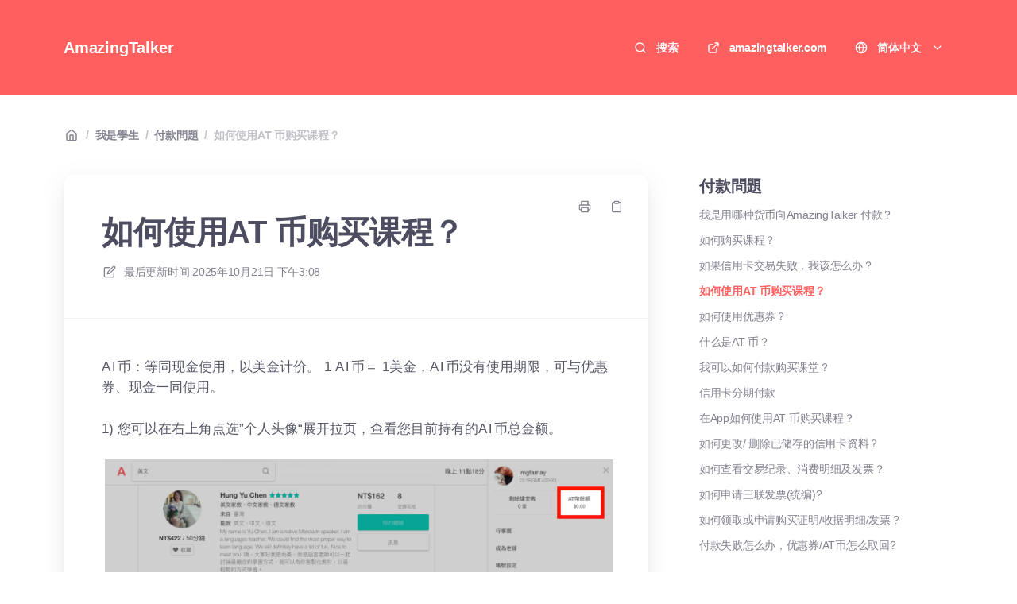

--- FILE ---
content_type: text/html; charset=utf-8
request_url: https://amazingtalker.elevio.help/zh/articles/268-at
body_size: 11309
content:
<!DOCTYPE html>
<html lang="zh">
  <head prefix="og: http://ogp.me/ns#">
    <title>如何使用AT 币购买课程？</title>
    <style>
      body {
        margin: 0;
      }
      .elevio-kb-wrapper {
        -webkit-box-align: center;
        -ms-flex-align: center;
        align-items: center;
        color: #3e4c59;
        display: -webkit-box;
        display: -ms-flexbox;
        display: flex;
        height: 100vh;
        -webkit-box-orient: vertical;
        -webkit-box-direction: normal;
        -ms-flex-direction: column;
        flex-direction: column;
        -webkit-box-pack: center;
        -ms-flex-pack: center;
        justify-content: center;
      }
      .elevio-kb-loading-spinner {
        -webkit-animation-name: elevio-kb-spin;
        animation-name: elevio-kb-spin;
        -webkit-animation-duration: 800ms;
        animation-duration: 800ms;
        -webkit-animation-iteration-count: infinite;
        animation-iteration-count: infinite;
        -webkit-animation-timing-function: linear;
        animation-timing-function: linear;
        block-size: 1.25rem;
        fill: #5644d8;
        inline-size: 1.25rem;
        padding: 0.25rem;
      }
      @-webkit-keyframes elevio-kb-spin {
        from {
          -webkit-transform: rotate(0deg);
          transform: rotate(0deg);
        }
        to {
          -webkit-transform: rotate(360deg);
          transform: rotate(360deg);
        }
      }
      @keyframes elevio-kb-spin {
        from {
          -webkit-transform: rotate(0deg);
          transform: rotate(0deg);
        }
        to {
          -webkit-transform: rotate(360deg);
          transform: rotate(360deg);
        }
      }
    </style>

     
    <link rel="canonical" href="https://amazingtalker.elevio.help/zh/articles/268-at" />
    <meta property="og:url" content="https://amazingtalker.elevio.help/zh/articles/268-at" />
      

<meta name="description" content=""></meta>
<meta property="og:description" content=""></meta>


<script type="application/ld+json">{"mainEntity":[{"@type":"Question","name":"如何使用AT 币购买课程？","acceptedAnswer":{"@type":"Answer","text":"AT币：等同现金使用，以美金计价。 1 AT币＝ 1美金，AT币没有使用期限，可与优惠券、现金一同使用。\n1) 您可以在右上角点选”个人头像“展开拉页，查看您目前持有的AT币总金额。\n\n2) 在购物车中，系统会自动将您的AT 币套用至消费项目上，若金额不足直接补上差额即可；若仍有余额，则将会自动套用在您的下一笔消费上。\n\n\n"}}],"@context":"http://schema.org","@type":"FAQPage","name":"如何使用AT 币购买课程？","headline":"如何使用AT 币购买课程？","author":{"@type":"Person","name":"CS Team","image":"https://www.gravatar.com/avatar/0303636d6a59b33e83391d50c842421f?e=contact@amazingtalker.com&s=300&d=https%3A%2F%2Fui-avatars.com%2Fapi%2F/CS%2BTeam/300/69D59A/FFF/2/0.40"},"copyrightHolder":{"@type":"Organization","name":"AmazingTalker"},"publisher":{"@type":"Organization","name":"AmazingTalker"},"url":"https://amazingtalker.elevio.help/zh/articles/268-at","image":null,"mainEntityOfPage":"https://amazingtalker.elevio.help/zh/articles/268-at","dateCreated":"2021-10-11","datePublished":"2025-10-21","dateModified":"2025-10-21"}</script> 

    <meta charset="utf-8" />
    <meta http-equiv="X-UA-Compatible" content="IE=edge" />
    <meta name="viewport" content="width=device-width, initial-scale=1" />

    
    <link
      rel="shortcut icon"
      type="image/png"
      href="https://cdn.elev.io/kb/v2/themes/2/b2b1ed2b-1f59-4e07-b67c-d26c57e67119/assets/favicon.ico"
    />
    

    <link rel="stylesheet" href="https://cdn.elev.io/kb/v2/themes/2/b2b1ed2b-1f59-4e07-b67c-d26c57e67119/styles.css" />
    <link rel="stylesheet" href="https://cdn.elev.io/kb/v2/deployed/59e371d229f1e/8c77feca-1305-4c2e-a605-b29a0c1adff4/styles-snippet.css" />

    <!-- <script
      src="https://js.sentry-cdn.com/7fb0ca92ae2d4dc49fffbe1b145e4511.min.js"
      crossorigin="anonymous"
    ></script> -->

    <script
      defer
      type="text/javascript"
      src="https://cdn.elev.io/kb/v2/themes/2/b2b1ed2b-1f59-4e07-b67c-d26c57e67119/localisation/zh/lang.js"
    ></script>
    <script
      defer
      type="text/javascript"
      src="https://cdn.elev.io/kb/v2/deployed/59e371d229f1e/8c77feca-1305-4c2e-a605-b29a0c1adff4/localisation/zh/lang-snippet.js"
    ></script>

    
    <script type="text/javascript" defer src="https://cdn.elev.io/kb/v2/themes/2/b2b1ed2b-1f59-4e07-b67c-d26c57e67119/script.js"></script>
    
  </head>

  <body class="logged-out article-page">
    <div id="kb-target">
      <div class="elevio-kb-wrapper">
        <svg class="elevio-kb-loading-spinner" viewBox="0 0 24 24">
          <path
            d="M9.65892 0.230582C11.9867 -0.232441 14.3995 0.00519931 16.5922 0.913451C18.7849 1.8217 20.6591 3.35977 21.9776 5.33316C23.2962 7.30655 24 9.62663 24 12H20C20 10.4178 19.5308 8.87104 18.6518 7.55544C17.7727 6.23985 16.5233 5.21447 15.0615 4.60897C13.5997 4.00347 11.9911 3.84504 10.4393 4.15372C8.88744 4.4624 7.46197 5.22433 6.34315 6.34315C5.22433 7.46197 4.4624 8.88744 4.15372 10.4393C3.84504 11.9911 4.00347 13.5997 4.60897 15.0615C5.21447 16.5233 6.23985 17.7727 7.55544 18.6518C8.87104 19.5308 10.4178 20 12 20V24C9.62663 24 7.30655 23.2962 5.33316 21.9776C3.35977 20.6591 1.8217 18.7849 0.913451 16.5922C0.00519943 14.3995 -0.232441 11.9867 0.230582 9.65892C0.693605 7.33115 1.83649 5.19295 3.51472 3.51472C5.19295 1.83649 7.33115 0.693605 9.65892 0.230582Z"
          />
        </svg>
      </div>
    </div>

    <script>
      window.companyUid = '59e371d229f1e';
      window.companyName = 'AmazingTalker';
      window.companyUrl = 'https://amazingtalker.com';
      window.whitelabelEnabled = true;
      window.feedbackEnabled = true;
      window.feedbackEmailFieldHidden = false;
      window.searchAsYouTypeEnabled = false;
      window.agentLoginEnabled = false;
      window.ssoEnabled = false;
      window.ssoForced = false;
      window.ssoUrl = '';
      window.cname = '';
      window.subdomain = 'amazingtalker';
      window.languageId = 'zh';
      window.baseUrl = 'https://amazingtalker.elevio.help';
      window.supportedLanguages = JSON.parse('[{"id":"en","englishName":"English","nativeName":"English"},{"id":"es","englishName":"Spanish","nativeName":"Español"},{"id":"fr","englishName":"French","nativeName":"Français"},{"id":"ja","englishName":"Japanese","nativeName":"日本語"},{"id":"ko","englishName":"Korean","nativeName":"한국어"},{"id":"pt","englishName":"Portuguese","nativeName":"Português"},{"id":"th","englishName":"Thai","nativeName":"ภาษาไทย"},{"id":"zh","englishName":"Simplified Chinese","nativeName":"简体中文"},{"id":"zh-hant","englishName":"Traditional Chinese","nativeName":"繁体中文"}]');
      window.initialData = JSON.parse('{"page":{"pageType":"article","articleId":"268","data":{"article":{"id":"268","title":"如何使用AT 币购买课程？","slug":"268-at","summary":null,"body":"\\u003Cdiv style=\'box-sizing: inherit; max-width: 100%; width: 640px; margin-left: auto; margin-right: auto; color: rgb(86, 88, 103); font-family: proxima-nova, \\"Helvetica Neue\\", Helvetica, Arial, sans-serif; font-size: 16px; font-style: normal; font-variant-ligatures: normal; font-variant-caps: normal; font-weight: 400; letter-spacing: normal; orphans: 2; text-align: start; text-indent: 0px; text-transform: none; white-space: normal; widows: 2; word-spacing: 0px; -webkit-text-stroke-width: 0px; text-decoration-thickness: initial; text-decoration-style: initial; text-decoration-color: initial;\'\\u003E\\u003Cdiv style=\\"box-sizing: inherit; overflow-wrap: break-word; font-size: 17px; line-height: 1.53;\\"\\u003E\\u003Carticle dir=\\"ltr\\" style=\\"box-sizing: inherit; font-size: 17px; color: rgb(86, 88, 103); white-space: break-spaces;\\"\\u003E\\u003Cp style=\\"box-sizing: inherit; margin-top: 0px !important; text-align: left !important;\\"\\u003EAT币：等同现金使用，以美金计价。 1 AT币＝ 1美金，AT币没有使用期限，可与优惠券、现金一同使用。\\u003C\\u002Fp\\u003E\\u003Cp style=\\"box-sizing: inherit; margin-top: 0px; text-align: left !important;\\"\\u003E1) 您可以在右上角点选&rdquo;个人头像&ldquo;展开拉页，查看您目前持有的AT币总金额。\\u003C\\u002Fp\\u003E\\u003Cdiv style=\\"box-sizing: inherit; text-align: left !important;\\"\\u003E\\u003Cimg src=\\"https:\\u002F\\u002Fcdn.elev.io\\u002Ffile\\u002Fuploads\\u002FNghOtOX_g10TRReQwhEzDWJ-7jPNpvAlyjcyiqjPA6E\\u002Fb_tyrGLy6LY69ZaK4uEAGYV6VcseLAKDnOm9EsKxj2M\\u002F1633964595359-znY.jpeg\\" style=\\"box-sizing: inherit; max-width: 100%;\\" class=\\"fr-fic fr-dii\\"\\u003E\\u003C\\u002Fdiv\\u003E\\u003Cp style=\\"box-sizing: inherit; margin-top: 0px; text-align: left !important;\\"\\u003E2) 在购物车中，系统会自动将您的AT 币套用至消费项目上，若金额不足直接补上差额即可；若仍有余额，则将会自动套用在您的下一笔消费上。\\u003C\\u002Fp\\u003E\\u003Cdiv style=\\"box-sizing: inherit; text-align: left !important;\\"\\u003E\\u003Cimg src=\\"https:\\u002F\\u002Fcdn.elev.io\\u002Ffile\\u002Fuploads\\u002FNghOtOX_g10TRReQwhEzDWJ-7jPNpvAlyjcyiqjPA6E\\u002FeZIVZFKhEypcbBx_Jy0O1JVcrUnJJjTL6wf7MqU23eA\\u002F1633964595014-3Ic.png\\" style=\\"box-sizing: inherit; max-width: 100%;\\" class=\\"fr-fic fr-dii\\"\\u003E\\u003C\\u002Fdiv\\u003E\\u003Cp style=\\"box-sizing: inherit; margin-top: 0px; text-align: left !important; margin-bottom: 0px !important;\\"\\u003E\\u003Cbr\\u003E\\u003C\\u002Fp\\u003E\\u003C\\u002Farticle\\u003E\\u003C\\u002Fdiv\\u003E\\u003C\\u002Fdiv\\u003E\\u003Cdiv dir=\\"ltr\\" style=\'box-sizing: inherit; backface-visibility: hidden; padding: 12px; text-align: center; color: rgb(119, 119, 119); background-color: rgb(240, 243, 245); margin: 60px -44px -44px; border-radius: 8px; font-family: proxima-nova, \\"Helvetica Neue\\", Helvetica, Arial, sans-serif; font-size: 16px; font-style: normal; font-variant-ligatures: normal; font-variant-caps: normal; font-weight: 400; letter-spacing: normal; orphans: 2; text-indent: 0px; text-transform: none; white-space: normal; widows: 2; word-spacing: 0px; -webkit-text-stroke-width: 0px; text-decoration-thickness: initial; text-decoration-style: initial; text-decoration-color: initial;\'\\u003E\\u003Cbr\\u003E\\u003C\\u002Fdiv\\u003E","bodyText":"AT币：等同现金使用，以美金计价。 1 AT币＝ 1美金，AT币没有使用期限，可与优惠券、现金一同使用。\\n1) 您可以在右上角点选”个人头像“展开拉页，查看您目前持有的AT币总金额。\\n\\n2) 在购物车中，系统会自动将您的AT 币套用至消费项目上，若金额不足直接补上差额即可；若仍有余额，则将会自动套用在您的下一笔消费上。\\n\\n\\n","keywords":[],"accessControl":{"access":"PUBLIC","isInternal":false,"smartGroups":[]},"featuredImageUrl":null,"createdAt":1633964520000,"lastUpdatedAt":1761059326000,"lastPublishedAt":1761059326000,"author":{"id":"32807","name":"CS Team","avatar":"https:\\u002F\\u002Fwww.gravatar.com\\u002Favatar\\u002F0303636d6a59b33e83391d50c842421f?e=contact@amazingtalker.com&s=300&d=https%3A%2F%2Fui-avatars.com%2Fapi%2F\\u002FCS%2BTeam\\u002F300\\u002F69D59A\\u002FFFF\\u002F2\\u002F0.40"},"wordCount":9,"category":{"id":"221","title":"付款問題","slug":"221","featuredImageUrl":null,"articles":{"results":[{"id":"172","title":"我是用哪种货币向AmazingTalker 付款？","slug":"172-amazingtalker","summary":null,"lastPublishedAt":1760968703000,"accessControl":{"access":"PUBLIC","isInternal":false}},{"id":"337","title":"如何购买课程？","slug":"337","summary":null,"lastPublishedAt":1760971858000,"accessControl":{"access":"PUBLIC","isInternal":false}},{"id":"167","title":"如果信用卡交易失败，我该怎么办？","slug":"167","summary":null,"lastPublishedAt":1761058918000,"accessControl":{"access":"PUBLIC","isInternal":false}},{"id":"268","title":"如何使用AT 币购买课程？","slug":"268-at","summary":null,"lastPublishedAt":1761059326000,"accessControl":{"access":"PUBLIC","isInternal":false}},{"id":"270","title":"如何使用优惠券？","slug":"270","summary":null,"lastPublishedAt":1761062526000,"accessControl":{"access":"PUBLIC","isInternal":false}},{"id":"227","title":"什么是AT 币？","slug":"227-at","summary":null,"lastPublishedAt":1761068662000,"accessControl":{"access":"PUBLIC","isInternal":false}},{"id":"223","title":"我可以如何付款购买课堂？","slug":"223","summary":null,"lastPublishedAt":1761070503000,"accessControl":{"access":"PUBLIC","isInternal":false}},{"id":"226","title":"信用卡分期付款","slug":"226","summary":null,"lastPublishedAt":1761145076000,"accessControl":{"access":"PUBLIC","isInternal":false}},{"id":"1110","title":"在App如何使用AT 币购买课程？","slug":"1110-app-at","summary":null,"lastPublishedAt":1761667852000,"accessControl":{"access":"PUBLIC","isInternal":false}},{"id":"1122","title":"如何更改\\u002F 删除已储存的信用卡资料？","slug":"1122","summary":null,"lastPublishedAt":1761669155000,"accessControl":{"access":"PUBLIC","isInternal":false}},{"id":"340","title":"如何查看交易纪录、消费明细及发票？","slug":"340","summary":null,"lastPublishedAt":1761581851000,"accessControl":{"access":"PUBLIC","isInternal":false}},{"id":"398","title":"如何申请三联发票(统编)?","slug":"398","summary":null,"lastPublishedAt":1761584243000,"accessControl":{"access":"PUBLIC","isInternal":false}},{"id":"678","title":"如何领取或申请购买证明\\u002F收据明细\\u002F发票 ?","slug":"678","summary":null,"lastPublishedAt":1761587772000,"accessControl":{"access":"PUBLIC","isInternal":false}},{"id":"917","title":"付款失败怎么办，优惠券\\u002FAT币怎么取回?","slug":"917-at","summary":null,"lastPublishedAt":1761656028000,"accessControl":{"access":"PUBLIC","isInternal":false}}],"pageInfo":{"totalCount":14}},"parentCategory":{"id":"219","title":"我是學生","slug":"219","featuredImageUrl":null,"articles":{"results":[],"pageInfo":{"totalCount":0}}},"subCategories":[]}},"relatedArticles":{"results":[{"id":"222","title":"如何预约课程？","slug":"222","summary":null,"lastPublishedAt":1760971070000,"category":{"id":"225"},"accessControl":{"access":"PUBLIC","isInternal":false}},{"id":"337","title":"如何购买课程？","slug":"337","summary":null,"lastPublishedAt":1760971858000,"category":{"id":"221"},"accessControl":{"access":"PUBLIC","isInternal":false}},{"id":"111","title":"已购买的课程有期限吗?","slug":"111","summary":null,"lastPublishedAt":1761061900000,"category":{"id":"225"},"accessControl":{"access":"PUBLIC","isInternal":false}},{"id":"338","title":"如何更改\\u002F延期\\u002F取消已预约好的课程？","slug":"338","summary":null,"lastPublishedAt":1761060278000,"category":{"id":"225"},"accessControl":{"access":"PUBLIC","isInternal":false}},{"id":"112","title":"如何延长课程包期限?","slug":"112","summary":null,"lastPublishedAt":1761068491000,"category":{"id":"225"},"accessControl":{"access":"PUBLIC","isInternal":false}}],"pageInfo":{"totalCount":38}}}},"categoryTree":{"categories":[{"id":"330","title":"系統公告","slug":"330","featuredImageUrl":null,"articles":{"results":[{"id":"1160","title":"您将进入全新线上教室！立即了解如何打造最佳课程体验","slug":"1160","summary":null,"lastPublishedAt":1757416936000,"accessControl":{"access":"PUBLIC","isInternal":false}},{"id":"1136","title":"【重要通知】反诈骗公告","slug":"1136","summary":null,"lastPublishedAt":1761061689000,"accessControl":{"access":"PUBLIC","isInternal":false}},{"id":"1159","title":"10\\u002F20 15:30 (GMT+8) 因AWS全球服務異常導致無法上課問題 將於10\\u002F23 17:00陸續發出補償","slug":"1159-10-20-15-30-gmt-8-aws-10-23-17-00","summary":null,"lastPublishedAt":1761121193000,"accessControl":{"access":"PUBLIC","isInternal":false}},{"id":"1145","title":"For Study Buddy VIPs: Share in the community and get $20!","slug":"1145-for-study-buddy-vips-share-in-the-community-and-get-20","summary":null,"lastPublishedAt":1761070366000,"accessControl":{"access":"PUBLIC","isInternal":false}},{"id":"1146","title":"學伴VIP專屬 社群 Po 拿20美金活動","slug":"1146-vip-po-20","summary":null,"lastPublishedAt":1704437764000,"accessControl":{"access":"PUBLIC","isInternal":false}},{"id":"1201","title":"如何理解与善用「行为评分」？","slug":"1201","summary":null,"lastPublishedAt":1757051098000,"accessControl":{"access":"PUBLIC","isInternal":false}},{"id":"1196","title":"每周预约：设定、修改与常见问题解答","slug":"1196","summary":null,"lastPublishedAt":1761580461000,"accessControl":{"access":"PUBLIC","isInternal":false}},{"id":"1199","title":"每周预约：设定、修改与常见问题解答-老师","slug":"1199","summary":null,"lastPublishedAt":1761580521000,"accessControl":{"access":"PUBLIC","isInternal":false}},{"id":"1192","title":"取消服务费改制：订阅方案提供预约弹性","slug":"1192","summary":null,"lastPublishedAt":1761580952000,"accessControl":{"access":"PUBLIC","isInternal":false}},{"id":"1203","title":"如何理解与善用「卖正式课率」与「体验课关键行为培训」？","slug":"1203","summary":null,"lastPublishedAt":1765953979000,"accessControl":{"access":"PUBLIC","isInternal":false}}],"pageInfo":{"totalCount":10}},"parentCategory":null,"subCategories":[]},{"id":"219","title":"我是學生","slug":"219","featuredImageUrl":null,"articles":{"results":[{"id":"1111","title":"如何在App上联系Amazing Talker客服团队？","slug":"1111-app-amazing-talker","summary":null,"lastPublishedAt":1756387905000,"accessControl":{"access":"PUBLIC","isInternal":false}}],"pageInfo":{"totalCount":1}},"parentCategory":null,"subCategories":[{"id":"220","title":"帳號設定","slug":"220","featuredImageUrl":null,"articles":{"results":[{"id":"863","title":"手机号码重复验证了，如何解除旧帐号中的号码绑定？","slug":"863","summary":null,"lastPublishedAt":1761058582000,"accessControl":{"access":"PUBLIC","isInternal":false}},{"id":"303","title":"如何更新个人资料？","slug":"303","summary":null,"lastPublishedAt":1761059833000,"accessControl":{"access":"PUBLIC","isInternal":false}},{"id":"248","title":"如何连结『线上行事历』提醒上课时间?","slug":"248","summary":null,"lastPublishedAt":1761062467000,"accessControl":{"access":"PUBLIC","isInternal":false}},{"id":"247","title":"我忘记帐号密码，如何重设密码？","slug":"247","summary":null,"lastPublishedAt":1761068720000,"accessControl":{"access":"PUBLIC","isInternal":false}},{"id":"1114","title":"无法登入AmazingTalker，如何寻求帮助？","slug":"1114-amazingtalker","summary":null,"lastPublishedAt":1761668193000,"accessControl":{"access":"PUBLIC","isInternal":false}},{"id":"1137","title":"无法登入帐号怎么办？","slug":"1137","summary":null,"lastPublishedAt":1761669404000,"accessControl":{"access":"PUBLIC","isInternal":false}},{"id":"1179","title":"登入后发现课程都不见了？","slug":"1179","summary":null,"lastPublishedAt":1761670960000,"accessControl":{"access":"PUBLIC","isInternal":false}},{"id":"677","title":"我可以建立多个AmazingTalker帐号吗？","slug":"677-amazingtalker","summary":null,"lastPublishedAt":1761587587000,"accessControl":{"access":"PUBLIC","isInternal":false}}],"pageInfo":{"totalCount":8}}},{"id":"221","title":"付款問題","slug":"221","featuredImageUrl":null,"articles":{"results":[{"id":"172","title":"我是用哪种货币向AmazingTalker 付款？","slug":"172-amazingtalker","summary":null,"lastPublishedAt":1760968703000,"accessControl":{"access":"PUBLIC","isInternal":false}},{"id":"337","title":"如何购买课程？","slug":"337","summary":null,"lastPublishedAt":1760971858000,"accessControl":{"access":"PUBLIC","isInternal":false}},{"id":"167","title":"如果信用卡交易失败，我该怎么办？","slug":"167","summary":null,"lastPublishedAt":1761058918000,"accessControl":{"access":"PUBLIC","isInternal":false}},{"id":"268","title":"如何使用AT 币购买课程？","slug":"268-at","summary":null,"lastPublishedAt":1761059326000,"accessControl":{"access":"PUBLIC","isInternal":false}},{"id":"270","title":"如何使用优惠券？","slug":"270","summary":null,"lastPublishedAt":1761062526000,"accessControl":{"access":"PUBLIC","isInternal":false}},{"id":"227","title":"什么是AT 币？","slug":"227-at","summary":null,"lastPublishedAt":1761068662000,"accessControl":{"access":"PUBLIC","isInternal":false}},{"id":"223","title":"我可以如何付款购买课堂？","slug":"223","summary":null,"lastPublishedAt":1761070503000,"accessControl":{"access":"PUBLIC","isInternal":false}},{"id":"226","title":"信用卡分期付款","slug":"226","summary":null,"lastPublishedAt":1761145076000,"accessControl":{"access":"PUBLIC","isInternal":false}},{"id":"1110","title":"在App如何使用AT 币购买课程？","slug":"1110-app-at","summary":null,"lastPublishedAt":1761667852000,"accessControl":{"access":"PUBLIC","isInternal":false}},{"id":"1122","title":"如何更改\\u002F 删除已储存的信用卡资料？","slug":"1122","summary":null,"lastPublishedAt":1761669155000,"accessControl":{"access":"PUBLIC","isInternal":false}},{"id":"340","title":"如何查看交易纪录、消费明细及发票？","slug":"340","summary":null,"lastPublishedAt":1761581851000,"accessControl":{"access":"PUBLIC","isInternal":false}},{"id":"398","title":"如何申请三联发票(统编)?","slug":"398","summary":null,"lastPublishedAt":1761584243000,"accessControl":{"access":"PUBLIC","isInternal":false}},{"id":"678","title":"如何领取或申请购买证明\\u002F收据明细\\u002F发票 ?","slug":"678","summary":null,"lastPublishedAt":1761587772000,"accessControl":{"access":"PUBLIC","isInternal":false}},{"id":"917","title":"付款失败怎么办，优惠券\\u002FAT币怎么取回?","slug":"917-at","summary":null,"lastPublishedAt":1761656028000,"accessControl":{"access":"PUBLIC","isInternal":false}}],"pageInfo":{"totalCount":14}}},{"id":"223","title":"平台功能","slug":"223","featuredImageUrl":null,"articles":{"results":[{"id":"243","title":"如何开始使用AmazingTalker？","slug":"243-amazingtalker","summary":null,"lastPublishedAt":1760971355000,"accessControl":{"access":"PUBLIC","isInternal":false}},{"id":"272","title":"如何为已完成的课程留下\\u002F 更改评价？","slug":"272","summary":null,"lastPublishedAt":1761059679000,"accessControl":{"access":"PUBLIC","isInternal":false}},{"id":"238","title":"如何联系老师？","slug":"238","summary":null,"lastPublishedAt":1761062321000,"accessControl":{"access":"PUBLIC","isInternal":false}},{"id":"211","title":"如何联系Amazing Talker客服团队？","slug":"211-amazing-talker","summary":null,"lastPublishedAt":1756387686000,"accessControl":{"access":"PUBLIC","isInternal":false}},{"id":"1102","title":"如何下载完课证明\\u002F学习证书？","slug":"1102","summary":null,"lastPublishedAt":1761656530000,"accessControl":{"access":"PUBLIC","isInternal":false}},{"id":"1153","title":"误点选回报问题该怎么办？","slug":"1153","summary":null,"lastPublishedAt":1761669952000,"accessControl":{"access":"PUBLIC","isInternal":false}},{"id":"1193","title":"学生如何取消\\u002F编辑订阅制？","slug":"1193","summary":null,"lastPublishedAt":1761672368000,"accessControl":{"access":"PUBLIC","isInternal":false}},{"id":"240","title":"如何使用智能教师推荐？","slug":"240","summary":null,"lastPublishedAt":1761581404000,"accessControl":{"access":"PUBLIC","isInternal":false}},{"id":"663","title":"一对一课程录影与下载功能","slug":"663","summary":null,"lastPublishedAt":1761587334000,"accessControl":{"access":"PUBLIC","isInternal":false}},{"id":"681","title":"新的AI 功能(AI English Coach) FAQ","slug":"681-ai-ai-english-coach-faq","summary":null,"lastPublishedAt":1761649072000,"accessControl":{"access":"PUBLIC","isInternal":false}},{"id":"683","title":"【免费家教】AI English Coach Bella，让你立即体验提升英语口说能力","slug":"683-ai-english-coach-bella","summary":null,"lastPublishedAt":1761649183000,"accessControl":{"access":"PUBLIC","isInternal":false}}],"pageInfo":{"totalCount":11}}},{"id":"224","title":"平台活動","slug":"224","featuredImageUrl":null,"articles":{"results":[{"id":"145","title":"了解「我的故事」","slug":"145","summary":null,"lastPublishedAt":1761149572000,"accessControl":{"access":"PUBLIC","isInternal":false}},{"id":"595","title":"学伴计画常见问题","slug":"595","summary":null,"lastPublishedAt":1761585049000,"accessControl":{"access":"PUBLIC","isInternal":false}},{"id":"608","title":"完课奖励金和三个月完成10堂课奖金（三个月挑战）是什么？","slug":"608-10","summary":null,"lastPublishedAt":1761585254000,"accessControl":{"access":"PUBLIC","isInternal":false}},{"id":"610","title":"符合活动门槛课程金额＆如何领取完课奖金","slug":"610","summary":null,"lastPublishedAt":1761585494000,"accessControl":{"access":"PUBLIC","isInternal":false}},{"id":"624","title":"如何成为学伴或邀请人?","slug":"624","summary":null,"lastPublishedAt":1761585877000,"accessControl":{"access":"PUBLIC","isInternal":false}}],"pageInfo":{"totalCount":5}}},{"id":"225","title":"課程預約問題","slug":"225","featuredImageUrl":null,"articles":{"results":[{"id":"222","title":"如何预约课程？","slug":"222","summary":null,"lastPublishedAt":1760971070000,"accessControl":{"access":"PUBLIC","isInternal":false}},{"id":"338","title":"如何更改\\u002F延期\\u002F取消已预约好的课程？","slug":"338","summary":null,"lastPublishedAt":1761060278000,"accessControl":{"access":"PUBLIC","isInternal":false}},{"id":"111","title":"已购买的课程有期限吗?","slug":"111","summary":null,"lastPublishedAt":1761061900000,"accessControl":{"access":"PUBLIC","isInternal":false}},{"id":"112","title":"如何延长课程包期限?","slug":"112","summary":null,"lastPublishedAt":1761068491000,"accessControl":{"access":"PUBLIC","isInternal":false}},{"id":"1134","title":"老师涨价了，我能够以原价续课吗？","slug":"1134","summary":null,"lastPublishedAt":1761669220000,"accessControl":{"access":"PUBLIC","isInternal":false}},{"id":"341","title":"如何查看剩余的课程堂数？","slug":"341","summary":null,"lastPublishedAt":1761581923000,"accessControl":{"access":"PUBLIC","isInternal":false}},{"id":"355","title":"临时需要取消课程怎么办？","slug":"355","summary":null,"lastPublishedAt":1761583992000,"accessControl":{"access":"PUBLIC","isInternal":false}}],"pageInfo":{"totalCount":7}}},{"id":"226","title":"申請退課","slug":"226","featuredImageUrl":null,"articles":{"results":[{"id":"1149","title":"如何在App上申请退课（AT币）？","slug":"1149-app-at","summary":null,"lastPublishedAt":1761149336000,"accessControl":{"access":"PUBLIC","isInternal":false}},{"id":"242","title":"如何申请退课（AT币）？","slug":"242-at","summary":null,"lastPublishedAt":1761150161000,"accessControl":{"access":"PUBLIC","isInternal":false}},{"id":"1109","title":"如何使用App申请退课？","slug":"1109-app","summary":null,"lastPublishedAt":1761666692000,"accessControl":{"access":"PUBLIC","isInternal":false}},{"id":"347","title":"如果取消课堂，我可以退款吗？","slug":"347","summary":null,"lastPublishedAt":1761583839000,"accessControl":{"access":"PUBLIC","isInternal":false}},{"id":"915","title":"什么是优惠扣回？","slug":"915","summary":null,"lastPublishedAt":1761655874000,"accessControl":{"access":"PUBLIC","isInternal":false}},{"id":"993","title":"如何办理退款(AT币)？","slug":"993-at","summary":null,"lastPublishedAt":1761656440000,"accessControl":{"access":"PUBLIC","isInternal":false}}],"pageInfo":{"totalCount":6}}},{"id":"227","title":"上課問題","slug":"227","featuredImageUrl":null,"articles":{"results":[{"id":"175","title":"课堂发生问题，该如何回报?","slug":"175","summary":null,"lastPublishedAt":1760968632000,"accessControl":{"access":"PUBLIC","isInternal":false}},{"id":"244","title":"第一次上课如何进教室？","slug":"244","summary":null,"lastPublishedAt":1757429201000,"accessControl":{"access":"PUBLIC","isInternal":false}},{"id":"1166","title":"准备使用AT 教室：学生指南\\n","slug":"1166-at","summary":null,"lastPublishedAt":1757416967000,"accessControl":{"access":"PUBLIC","isInternal":false}},{"id":"299","title":"课堂时间表是根据我的时区吗？","slug":"299","summary":null,"lastPublishedAt":1761581482000,"accessControl":{"access":"PUBLIC","isInternal":false}}],"pageInfo":{"totalCount":4}}}]},{"id":"228","title":"我是老師","slug":"228","featuredImageUrl":null,"articles":{"results":[],"pageInfo":{"totalCount":0}},"parentCategory":null,"subCategories":[{"id":"229","title":"申請流程","slug":"229","featuredImageUrl":null,"articles":{"results":[{"id":"253","title":"我要如何申请成为AmazingTalker教师","slug":"253-amazingtalker","summary":null,"lastPublishedAt":1756299505000,"accessControl":{"access":"PUBLIC","isInternal":false}},{"id":"308","title":"大头贴设定标准","slug":"308","summary":null,"lastPublishedAt":1761059911000,"accessControl":{"access":"PUBLIC","isInternal":false}},{"id":"239","title":"面试课程(Demo Class)是什么？","slug":"239-demo-class","summary":null,"lastPublishedAt":1761148034000,"accessControl":{"access":"PUBLIC","isInternal":false}},{"id":"251","title":"如何准备面试课？成为AmazingTalker教师的必备指南","slug":"251-amazingtalker","summary":null,"lastPublishedAt":1761150452000,"accessControl":{"access":"PUBLIC","isInternal":false}},{"id":"1182","title":"已通过面试，接下来呢？","slug":"1182","summary":null,"lastPublishedAt":1761671286000,"accessControl":{"access":"PUBLIC","isInternal":false}}],"pageInfo":{"totalCount":5}}},{"id":"230","title":"帳號問題","slug":"230","featuredImageUrl":null,"articles":{"results":[{"id":"603","title":"如何创建理想的教师档案？","slug":"603","summary":null,"lastPublishedAt":1761057483000,"accessControl":{"access":"PUBLIC","isInternal":false}},{"id":"617","title":"关于开课时数","slug":"617","summary":null,"lastPublishedAt":1761057860000,"accessControl":{"access":"PUBLIC","isInternal":false}},{"id":"219","title":"如何编辑我的教学科目或语言？","slug":"219","summary":null,"lastPublishedAt":1761581322000,"accessControl":{"access":"PUBLIC","isInternal":false}},{"id":"305","title":"如何设定我的课程价钱","slug":"305","summary":null,"lastPublishedAt":1761581619000,"accessControl":{"access":"PUBLIC","isInternal":false}},{"id":"596","title":"如何暂停我的教师帐号？","slug":"596","summary":null,"lastPublishedAt":1761585122000,"accessControl":{"access":"PUBLIC","isInternal":false}}],"pageInfo":{"totalCount":5}}},{"id":"231","title":"課程問題","slug":"231","featuredImageUrl":null,"articles":{"results":[{"id":"229","title":"新老师如何开始第一次课程？","slug":"229","summary":null,"lastPublishedAt":1757510813000,"accessControl":{"access":"PUBLIC","isInternal":false}},{"id":"204","title":"上课时网路连线不稳怎么办？","slug":"204","summary":null,"lastPublishedAt":1757510593000,"accessControl":{"access":"PUBLIC","isInternal":false}},{"id":"1163","title":"在AT教室中使用萤幕分享功能","slug":"1163-at","summary":null,"lastPublishedAt":1757510521000,"accessControl":{"access":"PUBLIC","isInternal":false}},{"id":"1169","title":"萤幕分享无法正常运作？","slug":"1169","summary":null,"lastPublishedAt":1757510727000,"accessControl":{"access":"PUBLIC","isInternal":false}},{"id":"1162","title":"启用 AT 教室中的麦克风和摄影机权限","slug":"1162-at","summary":null,"lastPublishedAt":1757510671000,"accessControl":{"access":"PUBLIC","isInternal":false}},{"id":"1168","title":"在AT 教室中让学生成为简报分享者","slug":"1168-at","summary":null,"lastPublishedAt":1757510762000,"accessControl":{"access":"PUBLIC","isInternal":false}},{"id":"1175","title":"为 macOS Catalina（10.15）及更高版本启用萤幕共享权限","slug":"1175-macos-catalina-10-15","summary":null,"lastPublishedAt":1757510851000,"accessControl":{"access":"PUBLIC","isInternal":false}},{"id":"1174","title":"分组讨论指导手册","slug":"1174","summary":null,"lastPublishedAt":1761151030000,"accessControl":{"access":"PUBLIC","isInternal":false}},{"id":"620","title":"如何透过体验课有效推销正式课","slug":"620","summary":null,"lastPublishedAt":1757335770000,"accessControl":{"access":"PUBLIC","isInternal":false}},{"id":"312","title":"团体班\\u002F小班课程设定相关","slug":"312","summary":null,"lastPublishedAt":1756300102000,"accessControl":{"access":"PUBLIC","isInternal":false}},{"id":"245","title":"走过路过不可错过的- 团班注意事项","slug":"245","summary":null,"lastPublishedAt":1757335726000,"accessControl":{"access":"PUBLIC","isInternal":false}},{"id":"191","title":"如何设定客制化课程给学生？","slug":"191","summary":null,"lastPublishedAt":1761488407000,"accessControl":{"access":"PUBLIC","isInternal":false}},{"id":"197","title":"我如何更改已预约的课时？ (老师)","slug":"197","summary":null,"lastPublishedAt":1761488620000,"accessControl":{"access":"PUBLIC","isInternal":false}},{"id":"918","title":"我的帐号显示缺课惩罚中，我可以怎么移除惩罚?","slug":"918","summary":null,"lastPublishedAt":1761507214000,"accessControl":{"access":"PUBLIC","isInternal":false}},{"id":"406","title":"教材资源分享","slug":"406","summary":null,"lastPublishedAt":1761580331000,"accessControl":{"access":"PUBLIC","isInternal":false}}],"pageInfo":{"totalCount":15}}},{"id":"232","title":"收入問題","slug":"232","featuredImageUrl":null,"articles":{"results":[{"id":"351","title":"AmazingTalker如何支付我的薪资？","slug":"351-amazingtalker","summary":null,"lastPublishedAt":1761060676000,"accessControl":{"access":"PUBLIC","isInternal":false}},{"id":"234","title":"如何提领您的薪资？","slug":"234","summary":null,"lastPublishedAt":1761149795000,"accessControl":{"access":"PUBLIC","isInternal":false}},{"id":"231","title":"如何设定您的收帐方式？","slug":"231","summary":null,"lastPublishedAt":1761150893000,"accessControl":{"access":"PUBLIC","isInternal":false}},{"id":"246","title":"使用国际汇款收款费用是多少?","slug":"246","summary":null,"lastPublishedAt":1761229314000,"accessControl":{"access":"PUBLIC","isInternal":false}},{"id":"296","title":"使用PayPal 收款费用是多少?","slug":"296-paypal","summary":null,"lastPublishedAt":1761229400000,"accessControl":{"access":"PUBLIC","isInternal":false}},{"id":"188","title":"使用Payoneer 收款费用是多少？","slug":"188-payoneer","summary":null,"lastPublishedAt":1761229505000,"accessControl":{"access":"PUBLIC","isInternal":false}},{"id":"201","title":"Paypal提领流程","slug":"201-paypal","summary":null,"lastPublishedAt":1761488528000,"accessControl":{"access":"PUBLIC","isInternal":false}},{"id":"198","title":"Payoneer提领流程","slug":"198-payoneer","summary":null,"lastPublishedAt":1761506856000,"accessControl":{"access":"PUBLIC","isInternal":false}},{"id":"1185","title":"如何计算扣除优惠券金额后的收入？","slug":"1185","summary":null,"lastPublishedAt":1761671994000,"accessControl":{"access":"PUBLIC","isInternal":false}},{"id":"402","title":"如何计算您的教学实领收入？","slug":"402","summary":null,"lastPublishedAt":1761584738000,"accessControl":{"access":"PUBLIC","isInternal":false}}],"pageInfo":{"totalCount":10}}},{"id":"233","title":"派單排名","slug":"233","featuredImageUrl":null,"articles":{"results":[{"id":"607","title":"如何销售更多的体验课程？","slug":"607","summary":null,"lastPublishedAt":1761057733000,"accessControl":{"access":"PUBLIC","isInternal":false}},{"id":"639","title":"什么是智能推荐系统？","slug":"639","summary":null,"lastPublishedAt":1761058109000,"accessControl":{"access":"PUBLIC","isInternal":false}},{"id":"605","title":"如何抢到派单？","slug":"605","summary":null,"lastPublishedAt":1761060775000,"accessControl":{"access":"PUBLIC","isInternal":false}},{"id":"625","title":"增加更多的专业标签，提高学生匹配率","slug":"625","summary":null,"lastPublishedAt":1761060969000,"accessControl":{"access":"PUBLIC","isInternal":false}},{"id":"622","title":"使用範本訊息提高傳送 2nd Message 的效率","slug":"622-2nd-message","summary":null,"lastPublishedAt":1712554745000,"accessControl":{"access":"PUBLIC","isInternal":false}},{"id":"645","title":"如何获得更多的派单？","slug":"645","summary":null,"lastPublishedAt":1761062780000,"accessControl":{"access":"PUBLIC","isInternal":false}},{"id":"611","title":"如何设置您的讯息模板以便快速轻松地使用？","slug":"611","summary":null,"lastPublishedAt":1761070092000,"accessControl":{"access":"PUBLIC","isInternal":false}},{"id":"623","title":"善用筛选器，让你的聊天界面更加整洁✨","slug":"623","summary":null,"lastPublishedAt":1761070180000,"accessControl":{"access":"PUBLIC","isInternal":false}},{"id":"640","title":"让你更强大的关键💪 如果想要增加收入，你需要知道的数据指标","slug":"640","summary":null,"lastPublishedAt":1761070271000,"accessControl":{"access":"PUBLIC","isInternal":false}},{"id":"612","title":"回覆派单时在哪里可以找到范本","slug":"612","summary":null,"lastPublishedAt":1761070709000,"accessControl":{"access":"PUBLIC","isInternal":false}},{"id":"606","title":"如何获得更多学生的回覆？","slug":"606","summary":null,"lastPublishedAt":1761148560000,"accessControl":{"access":"PUBLIC","isInternal":false}},{"id":"632","title":"教师派单- 使用此工具快速高效地招募团队成员","slug":"632","summary":null,"lastPublishedAt":1761586136000,"accessControl":{"access":"PUBLIC","isInternal":false}},{"id":"650","title":"新进教师价格规范","slug":"650","summary":null,"lastPublishedAt":1761587200000,"accessControl":{"access":"PUBLIC","isInternal":false}}],"pageInfo":{"totalCount":13}}},{"id":"234","title":"平台功能","slug":"234","featuredImageUrl":null,"articles":{"results":[{"id":"892","title":"如何开始使用AmazingTalker？","slug":"892-amazingtalker","summary":null,"lastPublishedAt":1761061527000,"accessControl":{"access":"PUBLIC","isInternal":false}},{"id":"661","title":"如何使用课程回馈表单达成销售？","slug":"661","summary":null,"lastPublishedAt":1761068234000,"accessControl":{"access":"PUBLIC","isInternal":false}},{"id":"893","title":"如何评价已完成的课程？","slug":"893","summary":null,"lastPublishedAt":1761068311000,"accessControl":{"access":"PUBLIC","isInternal":false}},{"id":"202","title":"如何上传你的自我介绍\\u002F教学影片？","slug":"202","summary":null,"lastPublishedAt":1761068584000,"accessControl":{"access":"PUBLIC","isInternal":false}},{"id":"361","title":"授课价格调整规定","slug":"361","summary":null,"lastPublishedAt":1761070580000,"accessControl":{"access":"PUBLIC","isInternal":false}},{"id":"311","title":"什么是教师短影片?","slug":"311","summary":null,"lastPublishedAt":1761148294000,"accessControl":{"access":"PUBLIC","isInternal":false}},{"id":"1103","title":"如何下载教学证书\\u002F 收入证明？","slug":"1103","summary":null,"lastPublishedAt":1761656605000,"accessControl":{"access":"PUBLIC","isInternal":false}},{"id":"1117","title":"每日5分钟打破英文口说的恐惧🌟","slug":"1117-5","summary":null,"lastPublishedAt":1761668452000,"accessControl":{"access":"PUBLIC","isInternal":false}},{"id":"1118","title":"如何快速录制教师个人影片？","slug":"1118","summary":null,"lastPublishedAt":1761669065000,"accessControl":{"access":"PUBLIC","isInternal":false}},{"id":"1150","title":"即时授课与发送课时邀请给学生","slug":"1150","summary":null,"lastPublishedAt":1761669676000,"accessControl":{"access":"PUBLIC","isInternal":false}},{"id":"1156","title":"了解教师常用功能","slug":"1156","summary":null,"lastPublishedAt":1761670255000,"accessControl":{"access":"PUBLIC","isInternal":false}},{"id":"1171","title":"聊天室教师课程卡片\\u002F推荐课程设定","slug":"1171","summary":null,"lastPublishedAt":1761670682000,"accessControl":{"access":"PUBLIC","isInternal":false}},{"id":"1191","title":"关于教师徽章","slug":"1191","summary":null,"lastPublishedAt":1761672095000,"accessControl":{"access":"PUBLIC","isInternal":false}},{"id":"321","title":"如何使用聊天机器人发送讯息给学生？","slug":"321","summary":null,"lastPublishedAt":1761581693000,"accessControl":{"access":"PUBLIC","isInternal":false}},{"id":"634","title":"如何将我的教师个人页介绍翻译成其他语言？","slug":"634","summary":null,"lastPublishedAt":1761587074000,"accessControl":{"access":"PUBLIC","isInternal":false}},{"id":"668","title":"10分钟拍出精彩短片重点汇集","slug":"668-10","summary":null,"lastPublishedAt":1761587485000,"accessControl":{"access":"PUBLIC","isInternal":false}},{"id":"679","title":"制作短影片封面图有效提升70% 的点击率!!!","slug":"679-70","summary":null,"lastPublishedAt":1761587846000,"accessControl":{"access":"PUBLIC","isInternal":false}}],"pageInfo":{"totalCount":17}}},{"id":"236","title":"導師團隊","slug":"236","featuredImageUrl":null,"articles":{"results":[{"id":"1184","title":"收到了团队加入邀请，然后呢？","slug":"1184","summary":null,"lastPublishedAt":1761671747000,"accessControl":{"access":"PUBLIC","isInternal":false}},{"id":"885","title":"如何参加导师培训？","slug":"885","summary":null,"lastPublishedAt":1761650363000,"accessControl":{"access":"PUBLIC","isInternal":false}},{"id":"886","title":"如何邀请老师加入团队？","slug":"886","summary":null,"lastPublishedAt":1761650549000,"accessControl":{"access":"PUBLIC","isInternal":false}},{"id":"887","title":"我可以离开或更换目前的导师团队吗？","slug":"887","summary":null,"lastPublishedAt":1761650820000,"accessControl":{"access":"PUBLIC","isInternal":false}},{"id":"888","title":"团队规则与阶级晋升","slug":"888","summary":null,"lastPublishedAt":1761651060000,"accessControl":{"access":"PUBLIC","isInternal":false}},{"id":"889","title":"团队被动收入计算","slug":"889","summary":null,"lastPublishedAt":1761651180000,"accessControl":{"access":"PUBLIC","isInternal":false}},{"id":"914","title":"导师培训流程(作业&考试)与常见问题","slug":"914","summary":null,"lastPublishedAt":1761655806000,"accessControl":{"access":"PUBLIC","isInternal":false}}],"pageInfo":{"totalCount":7}}}]},{"id":"332","title":"AT Classroom","slug":"332-at-classroom","featuredImageUrl":null,"articles":{"results":[{"id":"1200","title":"AT教室测试装置教学","slug":"1200-at","summary":null,"lastPublishedAt":1757418172000,"accessControl":{"access":"PUBLIC","isInternal":false}},{"id":"120","title":"上课时AT 教室有问题该怎么办？","slug":"120-at","summary":null,"lastPublishedAt":1757510118000,"accessControl":{"access":"PUBLIC","isInternal":false}},{"id":"1173","title":"如何在萤幕分享时做到分享音讯并笔记注解？","slug":"1173","summary":null,"lastPublishedAt":1757418136000,"accessControl":{"access":"PUBLIC","isInternal":false}},{"id":"1176","title":"在AT 教室中取得成功的教师最佳技巧","slug":"1176-at","summary":null,"lastPublishedAt":1757418191000,"accessControl":{"access":"PUBLIC","isInternal":false}},{"id":"1204","title":"AT 教室相关机制与 Zoom 备援教室政策 FAQ","slug":"1204-at-zoom-faq","summary":null,"lastPublishedAt":1769780865000,"accessControl":{"access":"PUBLIC","isInternal":false}}],"pageInfo":{"totalCount":5}},"parentCategory":null,"subCategories":[]}]}}');
      window.jsSnippetUrl = 'https://cdn.elev.io/kb/v2/deployed/59e371d229f1e/8c77feca-1305-4c2e-a605-b29a0c1adff4/script-snippet.js';
      window.assetsLocation = 'https://cdn.elev.io/kb/v2/themes/2/b2b1ed2b-1f59-4e07-b67c-d26c57e67119/assets';
      window.themeOptions = JSON.parse('{"colorLink":"#4a90e2","colorText":"#4d4d61","colorAccent":"#ff5f5f","colorPageBg":"#ffffff","translations":[{"name":"AmazingTalker","title":"AmazingTalker Help Center","languageId":"en","description":null},{"name":"AmazingTalker","title":"AmazingTalker Help Center","languageId":"es","description":null},{"name":"AmazingTalker","title":"AmazingTalker Help Center","languageId":"fr","description":null},{"name":"AmazingTalker","title":"AmazingTalker Help","languageId":"zh","description":null},{"name":"AmazingTalker","title":"AmazingTalker Help Center","languageId":"zh-hant","description":null},{"name":"AmazingTalker","title":"AmazingTalker Help Center","languageId":"pt","description":null},{"name":"AmazingTalker","title":"AmazingTalker Help Center","languageId":"th","description":null},{"name":"AmazingTalker","title":"AmazingTalker Help Center","languageId":"ko","description":null},{"name":"AmazingTalker","title":"AmazingTalker ヘルプセンター","languageId":"ja","description":null}],"colorWebsiteBg":"#ffffff","colorAccentText":"#ffffff"}');
    </script>

    
  </body>
</html>

<html></html>


--- FILE ---
content_type: application/javascript
request_url: https://cdn.elev.io/kb/v2/themes/2/b2b1ed2b-1f59-4e07-b67c-d26c57e67119/localisation/zh/lang.js
body_size: 1503
content:
(function() { window.localisationData = {'articleFeedback': {'responsePositive': '感谢您让我们知道这对您有帮助。', 'prompt': '本文是否有帮助？', 'feedbackPrompt': '我们如何改进这篇文章？', 'feedbackPlaceholder': '在此处输入您的反馈...', 'emailPlaceholder': '电子邮件（可选）', 'anonymousPrompt': '您确定要匿名提交吗？', 'submit': '提交', 'skip': '跳过', 'responseFeedback': '感谢您让我们知道如何改进这篇文章。', 'responseNegative': '很抱歉这篇文章对您没有帮助。'}, 'common': {'lastUpdatedOn': '最后更新时间', 'categoryWithCount_other': '{{count}} 个类别', 'articleWithCount_other': '{{count}} 篇文章', 'print': '打印页面', 'copyTrigger': '复制链接', 'copySuccess': '链接已复制', 'internalUseOnly': '仅供内部使用', 'loading': '正在加载', 'moreArticleWithCount_other': '+{{count}} 篇文章', 'agentSignIn': '代理登录', 'agentSignOut': '代理退出', 'signIn': '登入', 'signOut': '登出', 'articleWithCount_one': '{{count}} 篇文章', 'categoryWithCount_one': '{{count}} 个类别', 'moreArticleWithCount_one': '+{{count}} 篇文章'}, 'nav': {'search': '搜索', 'closeMenu': '关闭菜单', 'openMenu': '打开菜单', 'home': '家', 'title': '$t(name)', 'menuLabel': '菜单'}, 'search': {'placeholder': '寻求帮助...', 'reset': '重启', 'submit': '提交', 'resultsWithCount_other': '为 {{searchTerm}} 找到 {{count}} 个结果', 'noResults': {'message': '我们尽了最大努力，但找不到任何结果。您可以尝试以下方法：', 'suggestion1': '对您要查找的内容使用不同或相关的术语。', 'suggestion2': '使用更有意义的术语。像“the”、“is”和“of”这样的词太模糊了。', 'searchlink': '转到<1>主页</1>并浏览现有文章。', 'suggestion4': '使用助手寻求帮助。'}, 'label': '搜索结果', 'loadMore': '装载更多', 'resultsWithCount_one': '为 {{searchTerm}} 找到 {{count}} 个结果'}, 'article': {'relatedArticles': '相关文章'}, 'error': {'title': '找不到网页', 'message': '您正在查找的页面可能已被移动、删除或访问受限。', 'suggestion': '您可以尝试登录、转到<2>主页</2>或在下面搜索。'}, 'error401': {'title': '401：未授权', 'message': '您没有查看这篇文章的权限。', 'suggestions': '尝试登录，或联系文章发布者以获得许可。'}, 'error404': {'suggestions': '尝试搜索下面的文章，或转到<2>主页</2>。', 'title': '404页面不存在', 'message': '内容可能不再可用，或者 URL 可能输入错误。'}, 'home': {'title': '$t(title)', 'description': '$t(description)'}, 'companyName': '', 'footer': {'poweredBy': '<1>Dixa</1> 的 Elevio'}, 'notification': {'loggedIn': '登录。', 'loggedOut': '登出。', 'generalError': '抱歉，出了点问题，请重试。\n({{notificationKey}})', 'loginError': '对不起，请再试一次。 {{notificationKey}}（错误代码 {{errorCode}}）'}, 'pageTitles': {'error': '页面未找到 | $t(name)', 'error404': '页面未找到 | $t(name)', 'article': '{{article.title}} | $t(name)', 'category': '{{category.title}} | $t(name)', 'error401': '页面未找到 | $t(name)', 'home': '$t(title) | $t(name)', 'search': '搜索结果 | $t(name)'}, 'required': '必需的', 'invalid_email': '不合规电邮', 'searchBreadCrumb': {'article': '{{article.title}}', 'category': '{{category.title}}'}, 'breadCrumb': {'article': '{{article.title}}', 'category': '{{category.title}}', 'home': '$t(pageTitles.home)', 'error': '$t(pageTitles.error)', 'search': '$t(pageTitles.search)'}} })();